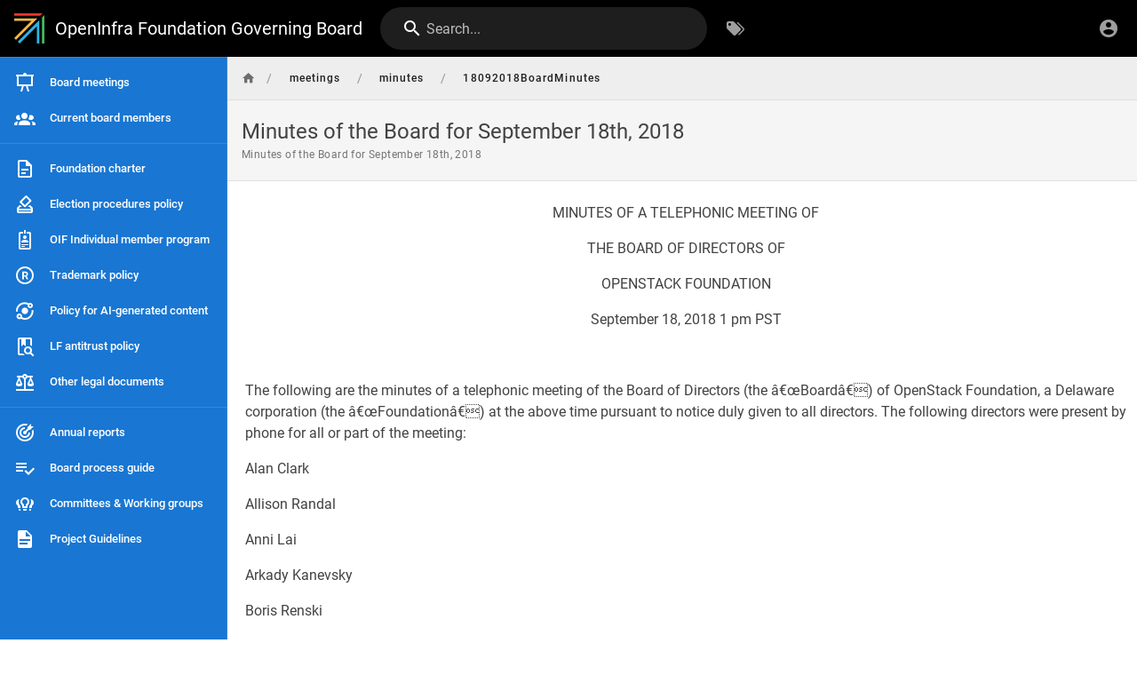

--- FILE ---
content_type: text/html; charset=utf-8
request_url: https://board.openinfra.org/meetings/minutes/18092018BoardMinutes
body_size: 3786
content:
<!DOCTYPE html><html lang="en"><head><meta http-equiv="X-UA-Compatible" content="IE=edge"><meta charset="UTF-8"><meta name="viewport" content="user-scalable=yes, width=device-width, initial-scale=1, maximum-scale=5"><meta name="theme-color" content="#1976d2"><meta name="msapplication-TileColor" content="#1976d2"><meta name="msapplication-TileImage" content="/_assets/favicons/mstile-150x150.png"><title>Minutes of the Board for September 18th, 2018 | OpenInfra Foundation Governing Board</title><meta name="description" content="Minutes of the Board for September 18th, 2018"><meta property="og:title" content="Minutes of the Board for September 18th, 2018"><meta property="og:type" content="website"><meta property="og:description" content="Minutes of the Board for September 18th, 2018"><meta property="og:image"><meta property="og:url" content="https://board.openinfra.org/meetings/minutes/18092018BoardMinutes"><meta property="og:site_name" content="OpenInfra Foundation Governing Board"><link rel="apple-touch-icon" sizes="180x180" href="/_assets/favicons/apple-touch-icon.png"><link rel="icon" type="image/png" sizes="192x192" href="/_assets/favicons/android-chrome-192x192.png"><link rel="icon" type="image/png" sizes="32x32" href="/_assets/favicons/favicon-32x32.png"><link rel="icon" type="image/png" sizes="16x16" href="/_assets/favicons/favicon-16x16.png"><link rel="mask-icon" href="/_assets/favicons/safari-pinned-tab.svg" color="#1976d2"><link rel="manifest" href="/_assets/manifest.json"><script>var siteConfig = {"title":"OpenInfra Foundation Governing Board","theme":"default","darkMode":false,"tocPosition":"left","lang":"en","rtl":false,"company":"OpenInfra Foundation","contentLicense":"ccbysa","footerOverride":"","logoUrl":"/openinfrastructurefoundation-icon-rgb.svg"}
var siteLangs = []
</script><link type="text/css" rel="stylesheet" href="/_assets/css/app.766a556e9dcc61b7fcd5.css"><script type="text/javascript" src="/_assets/js/runtime.js?1716156900"></script><script type="text/javascript" src="/_assets/js/app.js?1716156900"></script><!-- Global site tag (gtag.js) - Google Analytics -->
<script async src="https://www.googletagmanager.com/gtag/js?id=G-YQSD5D1F6S"></script>
<script>
  window.dataLayer = window.dataLayer || [];
  function gtag(){dataLayer.push(arguments);}
  gtag('js', new Date());

  gtag('config', 'G-YQSD5D1F6S');
</script>
<style type="text/css">#app>div>main>div>div.container.pl-5.pt-4.container--fluid.grid-list-xl>div>div.flex.page-col-sd.lg3.xl2{display:none}#app>div>main>div>div.container.grey.pa-0.container--fluid.lighten-4>div>div{margin-left:0}#app>div>main>div>div.container.pl-5.pt-4.container--fluid.grid-list-xl>div>div.flex.page-col-content.xs12.lg9.xl10{flex-basis:100%;flex-grow:0;max-width:100%}</style><link rel="shortcut icon" type="image/x-icon" href="/favicon-32x32.png"></head><body><div id="root"><page locale="en" path="meetings/minutes/18092018BoardMinutes" title="Minutes of the Board for September 18th, 2018" description="Minutes of the Board for September 18th, 2018" :tags="[]" created-at="2022-07-01T20:07:40.820Z" updated-at="2022-07-01T20:07:42.585Z" author-name="juliaashleykreger" :author-id="5" editor="ckeditor" :is-published="true" toc="W10=" :page-id="40" sidebar="[base64]" nav-mode="STATIC" effective-permissions="[base64]" edit-shortcuts="[base64]" filename="meetings/minutes/18092018BoardMinutes.html"><template slot="contents"><div><p style="text-align:center;">MINUTES OF A TELEPHONIC MEETING OF</p>
<p style="text-align:center;">THE BOARD OF DIRECTORS OF</p>
<p style="text-align:center;">OPENSTACK FOUNDATION</p>
<p style="text-align:center;">September 18, 2018 1 pm PST</p>
<p>&nbsp;</p>
<p>The following are the minutes of a telephonic meeting of the Board of Directors (the â€œBoardâ€) of OpenStack Foundation, a Delaware corporation (the â€œFoundationâ€) at the above time pursuant to notice duly given to all directors. The following directors were present by phone for all or part of the meeting:</p>
<p>Alan Clark</p>
<p>Allison Randal</p>
<p>Anni Lai</p>
<p>Arkady Kanevsky</p>
<p>Boris Renski</p>
<p>ChangBo Guo</p>
<p>Egle Sigler</p>
<p>[Gnanavelkandan Kathirvel]</p>
<p>Johan Christensen</p>
<p>Joseph Wang</p>
<p>Kenji Kaneshige</p>
<p>Kurt Garloff</p>
<p>Mark McLoughlin</p>
<p>Monty Taylor</p>
<p>Rob Esker</p>
<p>Steven Dake</p>
<p>Tim Bell</p>
<p><br>Also present for some or all of the meeting was Jonathan Bryce, Mark Collier, Claire Massey, Alison Price, Thierry Carrez and Lauren Sell of the Foundation and certain members of the community. Mr. Clark called the meeting to order and provided an overview of the agenda. He also served as Chairman and Secretary of the meeting and recorded the minutes.</p>
<p><u>Overview of Status of the OpenStack Project</u></p>
<p>Lauren Sells and Mark Collier provided an overview of the status of the OpenStack Project.</p>
<p><u>OpenStack Foundation Expansion and Governance</u>.</p>
<p>Mr. Bryce and Mr. Collier summarized the results of discussions with the Board and the members with respect to the expansion of the activities to other projects in open infrastructure. They discussed the status of the existing Strategic Focus Areas and the projects in the Strategic Focus Areas. Mr. Collier provided an overview of the proposed approach to implementing the shift to more projects.</p>
<p>There being no further business before the Board and upon motion duly made and seconded, the meeting was then adjourned at 3:02 pm PST.</p>
<p>&nbsp;</p>
<p>Respectfully submitted,</p>
<p><br>Mark Radcliffe</p>
<p>Secretary of the Meeting</p>
<p>&nbsp;</p>
<p>APPROVED:</p>
<p><br>Alan Clark</p>
<p>Chairman of the Meeting</p>
<p>&nbsp;</p>
</div></template><template slot="comments"><div><comments></comments></div></template></page></div></body></html>

--- FILE ---
content_type: image/svg+xml
request_url: https://board.openinfra.org/openinfrastructurefoundation-icon-rgb.svg
body_size: 625
content:
<svg viewBox="0 0 200 200" xmlns="http://www.w3.org/2000/svg" data-name="Layer 1" id="Layer_1"><defs><style>.cls-1{fill:#f7b749;}.cls-2{fill:#ed362f;}.cls-3{fill:#43b85c;}.cls-4{fill:#2cb4e2;}</style></defs><polygon points="0 33.33 0 50 114.64 50 0 164.64 11.79 176.43 154.88 33.33 0 33.33" class="cls-1"></polygon><polygon points="171.55 16.67 188.22 0 0 0 0 16.67 171.55 16.67" class="cls-2"></polygon><polygon points="183.33 28.45 183.33 200 200 200 200 11.78 183.33 28.45" class="cls-3"></polygon><polygon points="166.67 200 166.67 45.12 23.57 188.21 35.35 200 150 85.36 150 200 166.67 200" class="cls-4"></polygon></svg>

--- FILE ---
content_type: image/svg+xml
request_url: https://board.openinfra.org/openinfrastructurefoundation-icon-rgb.svg
body_size: 625
content:
<svg viewBox="0 0 200 200" xmlns="http://www.w3.org/2000/svg" data-name="Layer 1" id="Layer_1"><defs><style>.cls-1{fill:#f7b749;}.cls-2{fill:#ed362f;}.cls-3{fill:#43b85c;}.cls-4{fill:#2cb4e2;}</style></defs><polygon points="0 33.33 0 50 114.64 50 0 164.64 11.79 176.43 154.88 33.33 0 33.33" class="cls-1"></polygon><polygon points="171.55 16.67 188.22 0 0 0 0 16.67 171.55 16.67" class="cls-2"></polygon><polygon points="183.33 28.45 183.33 200 200 200 200 11.78 183.33 28.45" class="cls-3"></polygon><polygon points="166.67 200 166.67 45.12 23.57 188.21 35.35 200 150 85.36 150 200 166.67 200" class="cls-4"></polygon></svg>